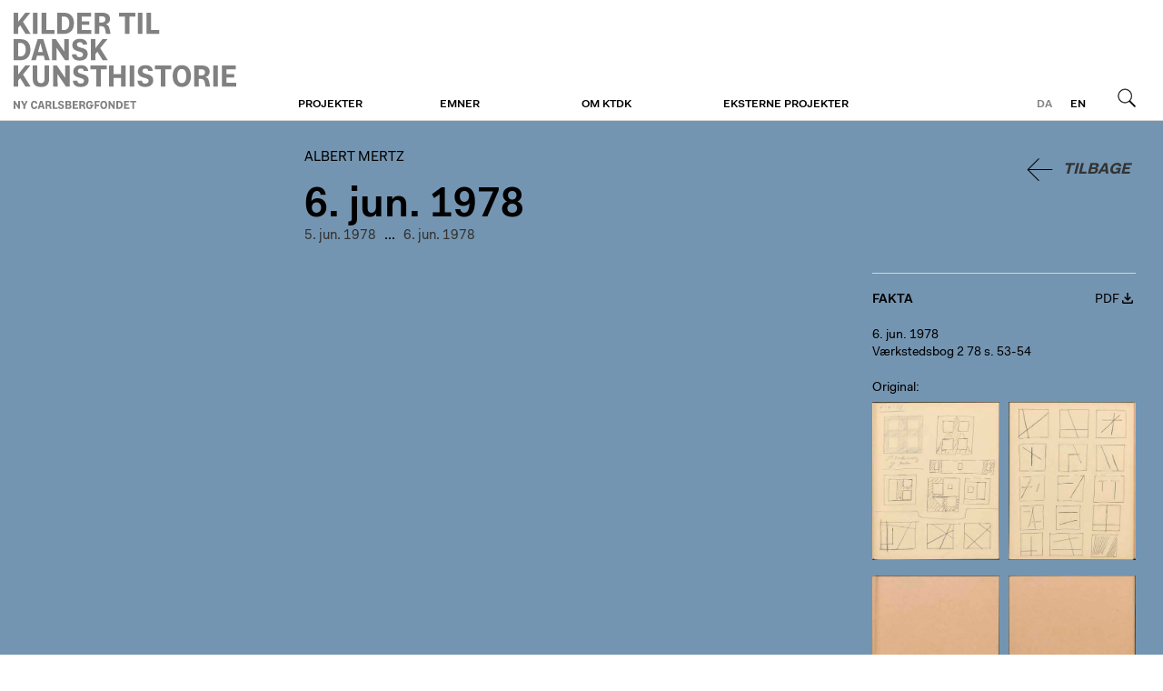

--- FILE ---
content_type: text/html; charset=utf-8
request_url: http://albert-mertz.ktdk.dk/n/owkzczfa
body_size: 2716
content:
<!DOCTYPE html>
<html class="theme-ktdk" lang="da">
  <head>
    <title> 6. jun. 1978 | Albert Mertz</title>
    
    <meta name="viewport" content="width=device-width, initial-scale=1" />    
    <meta name="apple-mobile-web-app-capable" content="yes" />    
    
    <link rel="stylesheet" media="screen" href="/assets/application-40c326ea47d3fd3764056cfbb628d669a8dbc6b229c2ec27a4fd3aa070629c3f.css" />
    <link rel="stylesheet" media="print" href="/assets/print-4d3e054a0418d00cb959b67675eb3676e3f980f2c1269d5ba9660367adc41c74.css" />

    <script src="/assets/application-2ad0cb98d52d894cd9f774ab23b36740fddd671b869ffd73ba5d7fd3028dc779.js"></script>        
    <script src="/proxy.js?locale=da&amp;url=https%3A%2F%2Fwww.ktdk.dk%2Fassets%2Fheaderfooter.js"></script>

    <script defer data-domain="ktdk.dk" src="https://plausible.io/js/script.js"></script>

    <meta name="csrf-param" content="authenticity_token" />
<meta name="csrf-token" content="EuyisM9xnDiRo3ChgHYQlxbhOiSHsSX/1ILeyQthZpqCsqKoCZt25UnoMM2oRYG+U5PxgG6cyMnjmexHrQNaRA==" />
  </head>
  <body>    
    <header>
  <div>
    <a class="btn m" href="https://www.ktdk.dk/?menu=m">Menu</a>
                
    <div id="logo">
      <a href="https://www.ktdk.dk/">Albert Mertz</a>
    </div>
  
    <div class="i18n">
      
      <a class="l current" href="/">da</a><a class="l" href="/en">en</a>
      <a class="btn s" href="https://www.ktdk.dk/soeg?menu=s">Søg</a>
    </div>
    
    <nav role="navigation">
      <ul>
      <li>
        <a class="sub" href="https://www.ktdk.dk/projekter">Projekter</a>
        
        <div>
          <div>
            <ul>
              <li><a href="https://www.ktdk.dk/">Online</a></li><li><a href="https://www.ktdk.dk/projekter/boger">Bøger</a></li><li><a href="https://www.ktdk.dk/projekter/undervejs">Undervejs</a></li>
            </ul>
          </div>
</div>      </li>
      <li>
        <a class="sub" href="https://www.ktdk.dk/emner">Emner</a>
        
              </li>
      <li>
        <a class="sub" href="https://www.ktdk.dk/om">Om KTDK</a>
        
        <div>
          <div>
            <ul>
              <li><a href="https://www.ktdk.dk/om/generelt">Generelt om KTDK</a></li><li><a href="https://www.ktdk.dk/om/projektansvarlige">Projektansvarlige</a></li><li><a href="https://www.ktdk.dk/om/henvis">Henvis til KTDK</a></li><li><a href="https://www.ktdk.dk/om/ophavsret-og-persondata">Ophavsret og persondata</a></li>
            </ul>
          </div>
</div>      </li>
      <li>
        <a class="sub" href="https://www.ktdk.dk/eksterne-projekter">Eksterne projekter</a>
        
              </li>
        <li class="l"><a href="/en">English</a></li>
      </ul>
    </nav>
</div></header>
    <main class="ktdk">
      <div>        
        
        <div class="wrp tmpl-diary-entry">
  
  <article>
    
    <button name="button" type="submit" class="back">Tilbage</button>
    
    <hgroup>
      <h2><a class="no-hl" href="/soeg">Albert Mertz</a></h2>
      <h1> 6. jun. 1978</h1>
        
    </hgroup>
    
    <nav>
      <a class="p" href="/n/duRYvF0z"> 5. jun. 1978</a>
      <span>...</span>
      <a class="p" href="/n/fXpJMs4L"> 6. jun. 1978</a>
    </nav>
    
    <div class="cols">      
      
      <div class="t">
        
                        
                
                
          
                
        
        <section class="comments">          
          <ol>
          </ol>
        </section>
        

        
      </div>
      
      <div class="f">
        <div>
          <div class="document-facts-header">
            <h4>Fakta</h4>
          
            <a class="document-pdf-link" href="/n/owkzczfa.pdf">PDF</a>
          </div>
          
          <div>
            <h5 title="Dato"> 6. jun. 1978</h5>
            <h5 title="Sidetal">Værkstedsbog 2 78 s. 53-54</h5>           
          </div>
          
                    
          
                    
                    
                    
                    
          
          
                    
          <div class="attachments viewer-container">
            <label>Original</label>
            <div class="c">
            <div class="a">
              <a class="viewer-link" data-i="1" data-url="http://albert-mertz.ktdk.dk/f/5608/V%C3%A6rkstedsbog%20II%201978_0053.jpg" data-alt="" href="http://albert-mertz.ktdk.dk/f/5608/V%C3%A6rkstedsbog%20II%201978_0053.jpg"><img src="http://albert-mertz.ktdk.dk/rails/active_storage/representations/eyJfcmFpbHMiOnsibWVzc2FnZSI6IkJBaHBBdWtWIiwiZXhwIjpudWxsLCJwdXIiOiJibG9iX2lkIn19--64c33a0b9d257afa138824e63641774fc0078e4a/eyJfcmFpbHMiOnsibWVzc2FnZSI6IkJBaDdCam9MY21WemFYcGxTU0lKTXpVMGVBWTZCa1ZVIiwiZXhwIjpudWxsLCJwdXIiOiJ2YXJpYXRpb24ifX0=--11d3fe7b8be216d023d5fa285c5d37757f541d68/V%C3%A6rkstedsbog%20II%201978_0053.jpg?locale=da" /></a>
            </div>
            <div class="a">
              <a class="viewer-link" data-i="2" data-url="http://albert-mertz.ktdk.dk/f/5616/V%C3%A6rkstedsbog%20II%201978_0054.jpg" data-alt="" href="http://albert-mertz.ktdk.dk/f/5616/V%C3%A6rkstedsbog%20II%201978_0054.jpg"><img src="http://albert-mertz.ktdk.dk/rails/active_storage/representations/eyJfcmFpbHMiOnsibWVzc2FnZSI6IkJBaHBBdkVWIiwiZXhwIjpudWxsLCJwdXIiOiJibG9iX2lkIn19--78e6768952126c934134fc21ed4ff26dc3023f09/eyJfcmFpbHMiOnsibWVzc2FnZSI6IkJBaDdCam9MY21WemFYcGxTU0lKTXpVMGVBWTZCa1ZVIiwiZXhwIjpudWxsLCJwdXIiOiJ2YXJpYXRpb24ifX0=--11d3fe7b8be216d023d5fa285c5d37757f541d68/V%C3%A6rkstedsbog%20II%201978_0054.jpg?locale=da" /></a>
            </div>
            <div class="a">
              <a class="viewer-link" data-i="3" data-url="http://albert-mertz.ktdk.dk/f/5607/V%C3%A6rkstedsbog%20II%201978_0055.jpg" data-alt="" href="http://albert-mertz.ktdk.dk/f/5607/V%C3%A6rkstedsbog%20II%201978_0055.jpg"><img src="http://albert-mertz.ktdk.dk/rails/active_storage/representations/eyJfcmFpbHMiOnsibWVzc2FnZSI6IkJBaHBBdWdWIiwiZXhwIjpudWxsLCJwdXIiOiJibG9iX2lkIn19--b501ca255c59e1130bd32f780c2c707944593a93/eyJfcmFpbHMiOnsibWVzc2FnZSI6IkJBaDdCam9MY21WemFYcGxTU0lKTXpVMGVBWTZCa1ZVIiwiZXhwIjpudWxsLCJwdXIiOiJ2YXJpYXRpb24ifX0=--11d3fe7b8be216d023d5fa285c5d37757f541d68/V%C3%A6rkstedsbog%20II%201978_0055.jpg?locale=da" /></a>
            </div>
            <div class="a">
              <a class="viewer-link" data-i="4" data-url="http://albert-mertz.ktdk.dk/f/5610/V%C3%A6rkstedsbog%20II%201978_0056.jpg" data-alt="" href="http://albert-mertz.ktdk.dk/f/5610/V%C3%A6rkstedsbog%20II%201978_0056.jpg"><img src="http://albert-mertz.ktdk.dk/rails/active_storage/representations/eyJfcmFpbHMiOnsibWVzc2FnZSI6IkJBaHBBdXNWIiwiZXhwIjpudWxsLCJwdXIiOiJibG9iX2lkIn19--a12e09742127170feb45089348278e5ed654e470/eyJfcmFpbHMiOnsibWVzc2FnZSI6IkJBaDdCam9MY21WemFYcGxTU0lKTXpVMGVBWTZCa1ZVIiwiZXhwIjpudWxsLCJwdXIiOiJ2YXJpYXRpb24ifX0=--11d3fe7b8be216d023d5fa285c5d37757f541d68/V%C3%A6rkstedsbog%20II%201978_0056.jpg?locale=da" /></a>
            </div>
            </div>
</div>          
        </div>
      </div>
      
    </div>
    
  </article>
  
</div>    
      </div>    
    </main>
    <footer>
  <div>
    <div><h1>Om Fondet</h1>

<p>Ny Carlsbergfondet blev oprettet i 1902 af Carl Jacobsen og finansieres af indtægterne fra hans andel i Carlsberg-bryggerierne. I dag arbejder fondet fortsat med at realisere Jacobsens vision om at gøre kunsten tilgængelig for det bredest mulige publikum.</p>
</div>
    <div></div>
    <div><h1>Carlsbergfamilien</h1>

<ul>
<li><a href="http://www.carlsbergfondet.dk/da">Carlsbergfondet</a></li>
<li><a href="http://www.carlsberg.com/">Carlsberg A/S</a></li>
<li><a href="https://www.glyptoteket.dk/">Ny Carlsberg Glyptotek</a></li>
<li><a href="http://www.frederiksborgmuseet.dk/">Det Nationalhistoriske Museum på Frederiksborg</a></li>
<li><a href="http://www.tuborgfondet.dk/">Tuborgfondet</a></li>
<li><a href="http://www.carlsberglab.dk/">Carlsberg Laboratorium</a></li>
</ul>
</div>
    <div><h1>Kontakt os</h1>

<h2>Ny Carlsbergfondet</h2>

<p>Brolæggerstræde 5<br>
1211 København K<br>
T <a href="tel:33113765">33 11 37 65</a><br>
E <a href="mailto:sekretariatet@ncf.dk">sekretariatet@ncf.dk</a></p>

<p><a href="https://www.ny-carlsbergfondet.dk">www.ny-carlsbergfondet.dk</a></p>
</div>
  </div>
</footer>    
  </body>
</html>
